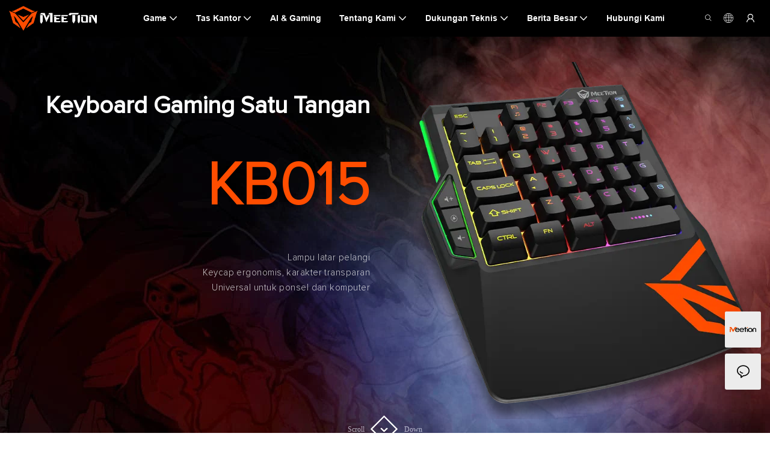

--- FILE ---
content_type: application/javascript
request_url: https://www.meetion.id/v1.5.10/assets/js/unit/product-list.js
body_size: 7436
content:
class ScriptProductList extends Script {
  constructor(params) {
    super(params)
    // 产品列表组件dom
    this.$productUnit = document.getElementById(`${this.attrId}`)
    if (!this.$productUnit) return
    // tab选项卡dom
    this.$tabList = this.$productUnit.querySelectorAll('.nav-item')
    // 产品选项卡内容dom
    this.$tabTypeItem = this.$productUnit.querySelectorAll('[tab-type]')
    this.$imgBoxs = this.$productUnit.querySelectorAll('.unit-product-list__image')
    this.pageInfo = JSON.parse(this.utilts.htmlDecode(params.pageInfo))
    this.swiper = JSON.parse(this.utilts.htmlDecode(params.swiper))
    this.colInfo = JSON.parse(this.utilts.htmlDecode(params.colInfo))
    this.config = JSON.parse(this.utilts.htmlDecode(params.config))
    this.config.hover_img = (params.hoverImg === 'true')
    this.open_hover = params.open_hover // hover动画   fadeInUp,fadeOutUp,
  }

  render() {
    if (this.$productUnit._zoom && this.$productUnit._zoom.render) {
      this.$productUnit._zoom.render()
    }
  }

  async init() {
    const params = {
      open_hover: this.open_hover,
      attrId: this.attrId,
      pageInfo: this.pageInfo,
      swiper: this.swiper,
      colInfo: this.colInfo,
      config: this.config,
    }

    this.clientData = new ScriptProductListData(params)
    await this.clientData.initLoadData()
    this.initAllInfo()
  }

  /** 初始化选项卡切换事件 */
  initTabEvent() {
    if (this.$tabList.length === 0) return
    this.$tabList.forEach($tab => {
      $tab.addEventListener('click', () => {
        // 当前选项卡选中
        this.$tabList.forEach(p => p.classList.remove('active'))
        $tab.classList.add('active')
        // 当前内容选中
        const tabtype = $tab.dataset.tabtype
        // 产品选项卡内容dom
        const $tabTypeItem = this.$productUnit.querySelectorAll('[tab-type]')
        $tabTypeItem.forEach($tabContent => {
          const selected = $tabContent.getAttribute('tab-type') === tabtype
          if (selected) {
            $tabContent.classList.remove('d-none')
          } else {
            $tabContent.classList.add('d-none')
          }
        })
      })
    })
  }

  initWinEvent() {
    const hoverImgEffect = (this.open_hover || '').replace(/[^A-Za-z0-9,_-]/g, '').split(',')
    const hoverImgIn = hoverImgEffect[0] || ''
    const hoverImgOut = hoverImgEffect[1] || ''
    const hoverImgDuration = hoverImgEffect[2] || ''
    this.$imgBoxs = this.$productUnit.querySelectorAll('.unit-product-list__image')
    if (!this.$imgBoxs.length) return
    const name = '.unit-product-list__btns'
    this.$imgBoxs.forEach($item => {
      let h_dom = $item.querySelector('.unit-product-list__img[hover-img="true"] .unit-list-hover__image')
      const hoverProductImg = $item.querySelector('.unit-product-list__img[hover-img="true"]')
      const video_gif = hoverProductImg ? hoverProductImg.getAttribute('video-gif') : ''
      let h_img = ''
      let hoverNextImg = null
      let e_in = video_gif ? '' : hoverImgIn ? `animate__${hoverImgIn}` : ''
      let e_out = video_gif ? '' : hoverImgOut ? `animate__${hoverImgOut}` : ''
      if (h_dom) {
        h_img = h_dom.querySelector('img')
        hoverNextImg = h_img && h_img.src
        // e_in = 'animate__' + h_img.getAttribute('effect-in')
        // e_out = 'animate__' + h_img.getAttribute('effect-out')
        const dom = $item.querySelector('.unit-product-list__img[hover-img="true"]')
        if (dom) {
          const style_val = window.getComputedStyle(dom)
          const pt = style_val['paddingTop'] || '0px'
          const pb = style_val['paddingBottom'] || '0px'
          const pl = style_val['paddingLeft'] || '0px'
          const pr = style_val['paddingRight'] || '0px'
          if (`${pt + pb + pl + pr}` !== '0px0px0px0px') {
            h_dom.setAttribute('style', `top:${pt};left:${pl};width:calc(100% - ${pl} - ${pr});height:calc(100% - ${pt} - ${pb});`)
          }
        }
      }

      let originImg = $item.children[0].children[0].querySelector('.base-image__item') // hover原图的效果
      if (hoverImgDuration) {
        originImg.classList.add(hoverImgDuration)
      }
      h_dom && h_dom.classList.add('hover_img_before_load')
      $item.addEventListener('mouseover', () => {
        const $winBox = $item.querySelector(name)
        // 功能不完善，暂不启用
        // if ($winBox) $winBox.classList.remove('d-none')
        let h_img = $item.querySelector('.unit-list-hover__image img')
        const hoverNextImg = h_img && h_img.src
        if (h_dom && h_dom.classList.contains('hover_img_before_load')) {
          h_dom.classList.remove('hover_img_before_load')
        }
        if (hoverNextImg) {
          if (e_in) {
            originImg.classList.remove(e_in)
            if (h_dom) {
              h_dom.classList.add(e_in, 'animate__animated')
            }
          }
          if (e_out) {
            originImg.classList.add(e_out, 'animate__animated')
            if (h_dom) {
              h_dom.classList.remove(e_out)
            }
          } else {
            originImg.classList.add('opacity0')
          }
        } else {
          if (e_in) {
            originImg.classList.add(e_in, 'animate__animated')
          }
          if (e_out) {
            originImg.classList.remove(e_out)
          }
        }
        const video_gif = hoverProductImg ? hoverProductImg.getAttribute('video-gif') : ''
        if (video_gif) {
          originImg.classList.add('opacity0')
          // h_img.setAttribute('src', video_gif)
          $item.querySelector('.base-video__play')?.classList.add('opacity0')
        }
      })


      $item.addEventListener('mouseout', () => {
        const $winBox = $item.querySelector(name)
        if ($winBox) $winBox.classList.add('d-none')
        originImg.classList.remove('opacity0')
        let h_img = $item.querySelector('.unit-list-hover__image img')
        const hoverNextImg = h_img && h_img.src
        if (hoverNextImg) {
          if (e_in) {
            originImg.classList.add(e_in, 'animate__animated')
            h_dom.classList.remove(e_in)
          }
          if (e_out) {
            originImg.classList.remove(e_out)
            h_dom.classList.add(e_out, 'animate__animated')
          } else {
            if (h_dom) {
              h_dom.classList.add('hover_img_before_load')
            }
          }
        } else {
          if (e_in) {
            originImg.classList.remove(e_in)
          }
          // if (e_out) {
          //   originImg.classList.add(e_out, 'animate__animated')
          // }
        }
        const video_gif = hoverProductImg ? hoverProductImg.getAttribute('video-gif') : ''
        if (video_gif) {
          // h_img.setAttribute('src', '')
          $item.querySelector('.base-video__play')?.classList.remove('opacity0')
        }
      })

    })

  }

  initOtherEvent() {
    if (!this.$ImgBoxs) return
    this.$ImgBoxs.forEach($item => {
      const $btnView = $item.querySelector('.unit-product-list__btn--view')
      if ($btnView === null) return
      $btnView.addEventListener('click', (event) => {
        event.stopPropagation()
        // new Message().info('查看成功')
      })
      const $btnlike = $item.querySelector('.unit-product-list__btn--like')
      $btnlike.addEventListener('click', (event) => {
        event.stopPropagation()
        // new Message().info('点赞成功')
      })
      const $btnCart = $item.querySelector('.unit-product-list__btn--cart')
      $btnCart.addEventListener('click', (event) => {
        event.stopPropagation()
        // new Message().info('添加购物车成功')
      })
    })
  }
  /** 限时产品，显示倒计时 */
  showCountTime() {
    // 查找所有限时折扣产品
    const $limit = this.$productUnit.querySelectorAll('.unit-product-list__limit')
    if (!$limit) return
    $limit.forEach(($limitItem, index) => {
      this.setCountTime($limitItem)
    })
  }

  /** 设置倒计时 */
  setCountTime($limitItem) {
    // 活动开始时间
    const startdate = $limitItem.dataset.startdate
    // 活动结束时间
    const enddate = $limitItem.dataset.enddate
    // 当前产品id,方便删除倒计时结束的产品
    const productId = $limitItem.dataset.productid;
    const countInfo = this.utilts.getCountTime(startdate, enddate)
    // 如果未有开始时间或结束时间退出
    if (!countInfo) return
    const $discountTimer = $limitItem.querySelector(`.discount-timer`)
    const time = this.utilts.getTimeParseInt(countInfo.counttime)
    this.utilts.countTime(time, $discountTimer, countInfo.type, () => {
      if (countInfo.type === 'now') {
        this.showClearProductNoData(productId)
      } else if (countInfo.type === 'upcoming') {
        this.setCountTime($limitItem)
      }
    })
  }

  /** 初始化所有信息 */
  async initAllInfo() {
    // 初始选项卡切换事件
    this.initTabEvent()
    const that = this
    const initContent = () => {
      // 等待contentRender完成再进行初始化
      // 初始化mouse经过显示隐藏事件
      setTimeout(function () {
        that.initWinEvent()
      }, 500)
    }
    if (this.utilts.checkDesign() || (window.app && window.app.hookEvents && window.app.hookEvents['hookInitContentRender'])) {
      initContent();
    } else {
      window.addEventListener('hookInitContentRender', initContent, {
        once: false
      })
    }
    // 初始华按钮事件
    this.initOtherEvent()
    // 限时产品倒计时
    this.showCountTime()
    // 放大图片
    if (this.config.target === 'zoom') {
      await new Load('/assets/plugins/zoom.js')
      this.$productUnit._zoom = new ZoomBuilder({
        attrId: this.attrId,
        dom: this.$productUnit,
        selector: '.unit-list__image--zoom[zoom-img="true"]',
        titleSelector: ".unit-product-list__title",
        boxClass: 'product-list-zoom-box'
      })
    }
  }

  /** 如果倒计时结束删除产品，如果全部删除，显示nodata */
  showClearProductNoData(productId) {
    const $productIntm = this.$productUnit.querySelector(`[data-id="${productId}"]`)
    $productIntm.remove($productIntm)
    const $showNoData = this.$productUnit.querySelector('.show-no-data')
    if ($showNoData) $showNoData.classList.remove('d-none')
  }

  /**
   * 属性参数查找，客户端无刷新渲染数据
   */
  async renderList(keyword='') {
    this.clientData.pageInfo.page_number = window.app.info.pagination.page_number || 1
    const $pageContent = this.$productUnit.querySelector('[tab-type="page_content"]')
    if ($pageContent) {
      const data = await this.clientData.getPageContentList(keyword)
      const $noData = this.$productUnit.querySelector('.show-no-data')
      if (data.list.length === 0) {
        $pageContent.innerHTML = ''
        if ($noData) $noData.classList.remove('d-none')
      } else {
        if ($noData) $noData.classList.add('d-none')
        this.clientData.getTabList($pageContent, data.list)
      }
      const self = this;
      if (!self.contentRenderLock) {
        self.contentRenderLock = setTimeout(function () {
          self.contentRenderLock = null
        })
        if (window.app && window.app.initContentRender) {
          await window.app.initContentRender(self.$productUnit)
        }
      }
      this.initAllInfo()
    }
  }
}

/** 客户端加载数据 */
class ScriptProductListData {
  constructor(params) {
    this.open_hover = params.open_hover
    this.attrId = params.attrId
    // 分页信息
    this.pageInfo = params.pageInfo
    // 轮播信息
    this.swiper = params.swiper
    this.is_swiper = this.swiper.is_swiper
    // 列数信息
    this.colInfo = params.colInfo
    // 配置信息
    this.config = params.config
    this.init()
  }

  init() {
    this.initSelector()
  }
  /**
   * 初始化选择器，判断是否是需要客户端加载数据
   */
  initSelector() {
    // 正在进行的限时折扣页
    this.$discountNowPage = document.querySelector('[page-type="product_discount_now"]')
    // 即将进行的限时折扣页
    this.$discountUpcomingPage = document.querySelector('[page-type="product_discount_upcoming"]')
    // 无数据时显示Nodata
    this.$discountNoData = document.querySelector(".discount_page_no_data")
    // 如果有表示限时折扣页
    if (this.$discountNowPage) {
      this.$now = this.$discountNowPage.querySelector('[tab-type="page_content"]')
    } else if (this.$discountUpcomingPage) {
      // 如果有表示正在进行的限时折扣页
      this.$upcoming = this.$discountUpcomingPage.querySelector('[tab-type="page_content"]')
    } else {
      // 是否是客户加载的组件tab项
      this.$productUnit = document.getElementById(`${this.attrId}`)
      if (this.$productUnit) {
        // 正在进行的限时折扣tab项
        this.$now = this.$productUnit.querySelector('[tab-type="now"]')
        // 即将进行的限时折扣tab项
        this.$upcoming = this.$productUnit.querySelector('[tab-type="upcoming"]')
        // 历史记录的tab项
        this.$history = this.$productUnit.querySelector('[tab-type="history"]')
      }
    }
  }

  async initLoadData() {
    const num = this.pageInfo.page_number
    const size = this.pageInfo.page_size || 12
    if (this.$now) {
      console.log('this.$now');
      const data = await window.app.getProductListPageBySearch('now', num, size)
      if (data) this.getTabList(this.$now, data.list)
      this.initVideoData(this.$now)
    }
    if (this.$upcoming) {
      console.log('this.$upcoming');
      const data = await window.app.getProductListPageBySearch('upcoming', num, size)
      if (data) this.getTabList(this.$upcoming, data.list)
      this.initVideoData(this.$upcoming)
    }
    if (this.$history) {
      console.log('this.$history');
      const data = await window.app.getProductListPageBySearch('history', num, size)
      if (data) this.getTabList(this.$history, data.list)
      this.initVideoData(this.$history)
    }
  }

	initVideoData(currentDom) {
		const doms = currentDom?.querySelectorAll('.unit-product-list__img[video-gif]')
		if (doms.length) {
			doms.forEach(item => {
				this.renderHoverImg(item)
			})
		}
	}
	renderHoverImg(node) {
		const video_gif = node.getAttribute('video-gif')
		console.log('video_gif', video_gif, node);
		node.setAttribute('hover-img', true)
		node.setAttribute('video-gif', video_gif)
		let hoverImgEl = ''
		if (node.querySelector('.unit-list-hover__image > img')) {
			hoverImgEl = node.querySelector('.unit-list-hover__image > img')
			hoverImgEl.setAttribute('lazy-src', video_gif)
			const wrapper = node.children[0].cloneNode(true)
			wrapper.querySelector('.base-image__item').innerHTML = hoverImgEl.outerHTML
			node.querySelector('.unit-list-hover__image').innerHTML = wrapper.outerHTML
			const hoverImg = node.querySelector('.unit-list-hover__image img')
			new LazyImg(hoverImg)
			// node.querySelector('.unit-list-hover__image img').setAttribute('lazy-type', '')
		} else {
			hoverImgEl = document.createElement('div')
			// unit-list-hover__image animate__animated hover_img_before_load
			hoverImgEl.classList.add('unit-list-hover__image', 'hover_img_before_load')
			const wrapper = node.children[0].cloneNode(true)
			wrapper.querySelector('.base-image__item').innerHTML = `<img class="base-image__img img-fluid" lazy-src="${video_gif}"  alt="">`
			hoverImgEl.innerHTML = wrapper.outerHTML
			const hoverImg = hoverImgEl.querySelector('.unit-list-hover__image img')
			new LazyImg(hoverImg)
			node.appendChild(hoverImgEl)
			// node.querySelector('.unit-list-hover__image img').setAttribute('lazy-type', '')
		}
	}

  async getPageContentList(keyword='') {
    const num = this.pageInfo.page_number
    const size = this.pageInfo.page_size || 12
    const data = await window.app.getProductListPageBySearch('page_content', num, size,keyword)
    return data
  }

  getTabList($tabNode, list) {
    if (list.length > 0) $tabNode.innerHTML = ''
    else if (this.$discountNoData) this.$discountNoData.classList.remove('d-none')
    const params = {
      open_hover: this.open_hover,
      attrId: this.attrId, pageInfo: this.pageInfo,
      swiper: this.swiper, colInfo: this.colInfo,
      config: this.config
    }
    this.elementNode = new ScriptProductLisElement(params)
    for (let index = 0; index < list.length; index++) {
      const item = list[index];
      const $itemNode = this.elementNode.getItem(item)
      if (item.video_gif) {
        $itemNode.querySelector('.unit-product-list__img')?.setAttribute('hover-img', true)
        $itemNode.querySelector('.unit-product-list__img')?.setAttribute('video-gif', item.video_gif)
      }
      this.elementNode.$items.append($itemNode)
    }
    $tabNode.append(this.elementNode.$container)
    if (this.swiper.is_swiper) {
      $tabNode.setAttribute('data-carousel', 0)
    }
    window.app.initPlug(this.attrId).catch(e => console.error(e))
  }
}

/**
 * 客户端数据html
 */
class ScriptProductLisElement {
  constructor({ attrId, pageInfo, swiper, colInfo, config, open_hover }) {
    this.open_hover = open_hover
    this.attrId = attrId
    this.pageInfo = pageInfo
    this.swiper = swiper
    this.is_swiper = this.swiper.is_swiper
    this.colInfo = colInfo
    this.config = config
    this.init()
  }

  init() {
    this.getMainHtml()
  }

  getMainHtml() {
    this.$container = document.createElement('div')
    this.$container.classList.add('swiper-container')
    this.$items = this.getItems()
    this.$container.append(this.$items)
    this._setSwiperNode()
  }

  getItems() {
    const $items = document.createElement('div')
    $items.classList.add('unit-product-list__items')
    $items.classList.add('swiper-wrapper')
    if (!this.is_swiper) $items.classList.add('row')
    if (this.is_swiper && !this.swiper.pagination) $items.classList.add('no-swiper-pagination')
    return $items
  }

  /** 获取产品列表项 **/
  getItem(item) {
    const $item = document.createElement('div')
    $item.setAttribute('data-id', item.content_id)
    $item.classList.add('animate', 'unit-product-list__item', 'swiper-slide')
    if (!this.is_swiper) {
      $item.classList.add(`col-${this.colInfo.cols_col}`)
      $item.classList.add(`col-md-${this.colInfo.cols_md}`)
      $item.classList.add(`col-xl-${this.colInfo.cols_xl}`)
    }
    const $content = this.getItemContent(item)
    $item.append($content)
    return $item
  }
  /** 获取产品列表项内容 **/
  getItemContent(item) {
    const $listInner = document.createElement('div')
    $listInner.classList.add('unit-product-list__inner', 'd-flex', 'flex-column')
    $listInner.append(this.getLinkImage(item))
    $listInner.append(this.getLinkText(item))
    return $listInner
  }

  /**
   * 图片，按钮节点
   * **/
  getLinkImage(item) {
    const hoverImgEffect = (this.open_hover || '').replace(/[^A-Za-z0-9,_-]/g, '').split(',')
    const hoverImgIn = hoverImgEffect[0] || 'fadeIn'
    const hoverImgOut = hoverImgEffect[1] || 'fadeOut'
    const hoverImgDuration = hoverImgEffect[2] || ''
    const self = this
    const subNode = {
      /** 产品主图 */
      get baseImage() {
        let scale = ''
        let effect = 0
        if (self.config.image) {
          scale = self.config.image.scale || ''
          if (scale) scale = Number(scale) * 100 + '%'
          effect = self.config.image.effect
        }
        return `
          <div class="base-image ${scale ? 'base-image--scale' : ''} ${effect ? 'base-image--effect-' + effect : ''}" ${scale ? 'style="--img-pt: ' + scale + '"' : ''}>
              <div class="base-image__item base-image__item--default">
                <img class="base-image__img img-fluid" effect-in="${hoverImgIn}" effect-out="${hoverImgOut}" lazy-src="${item.img}" alt="${item.alt || item.title}" lazy-type="img">
              </div>
          </div>
          `
      },
      /** 最新，最热 */
      get labels() {
        return {
          get newHtml() {
            return `
              <div class="unit-product-list__label unit-product-list__label--news">
                <i class="unit-product-list__label-icon">NEW</i>
                <span class="unit-product-list__label-text">NEW</span>
              </div>
              `
          },
          get recommendHtml() {
            return `
              <div class="unit-product-list__label unit-product-list__label--tui">
                <i class="unit-product-list__label-icon iconfont icon-base-like-2"></i>
                <span class="unit-product-list__label-text">Rec</span>
              </div>
              `
          },
          get hotHtml() {
            return `
              <div class="unit-product-list__label unit-product-list__label--hot">
                <i class="unit-product-list__label-icon iconfont icon-base-hot-2"></i>
                <span class="unit-product-list__label-text">HOT</span>
              </div>
              `
          }
        }
      },
      /** 折扣信息 */
      get sale() {
        return `
          <span class="unit-product-list__sale-inner">
            ${item.max_discount}% ${window.app.utilts.$t('Off')}
          </span>
          `
      },
      /** 收藏，查看... */
      get btns() {
        return {
          get quickView() {
            return `
              <div data-href="${globalThis.Server.getRinseHref(item.href, window.app.info.site)}"
              class="unit-product-list__btn unit-product-list__btn--view">
                <i class="unit-product-list__btn-icon iconfont icon-action-search-lighter"></i>
                <span class="unit-product-list__btn-text">
                  ${window.app.utilts.$t('Quick View')}
                </span>
              </div>
              `
          },
          get like() {
            return `
              <div class="unit-product-list__btn unit-product-list__btn--like">
                <i class="unit-product-list__btn-icon iconfont icon-base-collect"></i>
                <span class="unit-product-list__btn-text">
                  ${window.app.utilts.$t('Like')}
                </span>
              </div>
              `
          },
          get addToCart() {
            return `
              <div class="unit-product-list__btn unit-product-list__btn--cart">
                <i class="unit-product-list__btn-icon iconfont icon-base-cart-lighter"></i>
                <span class="unit-product-list__btn-text">
                  ${window.app.utilts.$t('Add to Cart')}
                </span>
              </div>
              `
          }
        }
      }
    }
    const $imgBoxs = document.createElement('a')
    $imgBoxs.classList.add('unit-product-list__image', 'unit-product-list__a')
    const href = globalThis.Server.getRinseHref(item.href || 'javascript:;', window.app.info.site)
    $imgBoxs.setAttribute('href', href)
    $imgBoxs.setAttribute('target', item.target || '_self')

    // 产品图片
    const $baseImg = document.createElement('div')
    $baseImg.classList.add('unit-product-list__img')
    $baseImg.setAttribute('content-render', 'product_hover,video_icon')
    $baseImg.setAttribute('content-type', item.content_type)
    $baseImg.setAttribute('content-id', item.content_id);
    (item.hover_img || self.config.hover_img) && $baseImg.setAttribute('open-hover', this.open_hover)
    if (item.cover_url) {
      const videoNode = document.createElement('div')
      videoNode.classList.add('base-video__play')
      videoNode.innerHTML = `<i class="iconfont icon-action-play"></i>`
      $baseImg.appendChild(videoNode)
    }

    $baseImg.innerHTML = subNode.baseImage
    $imgBoxs.append($baseImg)
    // 最新，最热，推荐
    if (this.config.show_tag && this.config.has_tag) {
      const $labeDiv = document.createElement('div')
      $labeDiv.classList.add('unit-product-list__labels')
      const labeInfo = subNode.labels
      if (item.is_new) $labeDiv.innerHTML = labeInfo.newHtml
      if (item.is_redommend) $labeDiv.innerHTML = labeInfo.recommendHtml
      if (item.is_hot) $labeDiv.innerHTML = labeInfo.hotHtml
      $imgBoxs.append($labeDiv)
    }
    // 打折信息
    if (this.config.show_off && this.config.has_off
      && item.max_discount && item.max_discount !== 100) {
      const $sale = document.createElement('div')
      $sale.classList.add('unit-product-list__sale')
      $sale.innerHTML = subNode.sale
      $imgBoxs.append($sale)
    }
    // 收藏，查看
    if (this.config.show_btns && this.config.has_btns) {
      const $btnsDiv = document.createElement('div')
      $btnsDiv.classList.add('unit-product-list__btns')
      $btnsDiv.classList.add('d-none')
      $btnsDiv.innerHTML = subNode.btns.quickView
      $btnsDiv.innerHTML = subNode.btns.like
      $btnsDiv.innerHTML = subNode.btns.addToCart
      $imgBoxs.append($btnsDiv)
    }
    return $imgBoxs
  }
  /**
   * 标题描述，价格，倒计时
   */
  getLinkText(item) {
    const self = this
    const getShowContent = (className, item, textStyle) => {
      const $titleBox = document.createElement('div')
      $titleBox.classList.add(`unit-product-list__${className}`)
      $titleBox.setAttribute('text-style', textStyle || '')

      let $textBox
      if (className === 'title') {
        $textBox = document.createElement('a')
        const href = globalThis.Server.getRinseHref(item.href || 'javascript:;', window.app.info.site)
        $textBox.setAttribute('href', href)
        $textBox.setAttribute('target', item.target || '_self')
      } else {
        $textBox = document.createElement('div')
      }
      $textBox.classList.add('text_ellipsis')
      $textBox.setAttribute('_html', item[className + '_sign'] || '')
      $textBox.setAttribute('toolbar', 'false')
      $textBox.innerHTML = item[className]
      $titleBox.append($textBox)

      return $titleBox
    }
    const subNode = {
      /** 价格 */
      get priceInfo() {
        return {
          get minDiscount() {
            return `
              <span class="unit-product-list__price unit-product-list__price--discount">
                $${item.price_min}
              </span>
            `
          },
          get maxDiscount() {
            return `
              <span class="unit-product-list__price unit-product-list__price--original">
                $${item.price_max}
              </span>
            `
          },
          get noQuotes() {
            return `<div style="opacity: .6;">${window.app.utilts.$t('No Quotation')}</div>`
          },
          get inquiryOnline() {
            return `<div style="opacity: .6;">${window.app.utilts.$t('Inquiry')}</div>`
          },
        }
      },
      /** 倒计时 */
      get limitTime() {
        return `
          <div class="discount-timer">
            <div class="discount-timer__title text-truncate"></div>
            <div class="discount-timer__date-wrap discount-timer__date-wrap--day">
              <div class="discount-timer__date discount-timer__date--dd"><em>00</em><i>d</i></div>
            </div>
            <div class="discount-timer__date-wrap discount-timer__date-wrap--time">
              <div class="discount-timer__date discount-timer__date--hh"><em>00</em><i>:</i></div>
              <div class="discount-timer__date discount-timer__date--mm"><em>00</em><i>:</i></div>
              <div class="discount-timer__date discount-timer__date--ss"><em>00</em></div>
            </div>
          </div>
        `
      },
      /** 满减 */
      get reduce() {
        return `
            <i class="iconfont icon-2c-coupon"></i>
            <span class="text-truncate">
              ${item.reduction}
            </span>
          `
      },
      /** 添加到购物车 */
      get cart() {
        return `
          <a class="unit-product-list__cart-text" href="${globalThis.Server.getRinseHref(item.href, window.app.info.site)}" target="${item.target || '_self'}">
            ${window.app.utilts.$t('Add to Cart')} ➔
          </a>
        `
      },
      get comment() {
        return ` <div class="unit-product-list__comment">
          <div class="unit-product-list__comment-score__content">
            <div class="unit-product-list__comment-score__icons">
              <span class="iconfont star-item icon-base-collection"></span>
              <span class="iconfont star-item icon-base-collection"></span>
              <span class="iconfont star-item icon-base-collection"></span>
              <span class="iconfont star-item icon-base-collection"></span>
              <span class="iconfont star-item icon-base-collection"></span>
            </div>
            <div class="unit-product-list__comment-score__scores pl-1">${item.comment.score}</div>
          </div>
          <div class="unit-product-list__comment--reviews">
            ${window.app.utilts.$t('Reviews')}:
            <span class="unit-product-list__comment--reviews-num">${item.comment.count}</span>
          </div>
        </div>`
      }
    }
    const $textBox = document.createElement('div')
    $textBox.classList.add('unit-product-list__text')

    // 标题
    if (this.config.show_title && item.title && this.config.has_title) {
      const style_title = self.config.style_type_title
      const $title = getShowContent('title', item, style_title)
      $textBox.append($title)
    }
    // 子标题
    if (this.config.show_subtitle && item.subtitle && this.config.has_subtitle) {
      const style_subtitle = self.config.style_type_subtitle
      const $subtitle = getShowContent('subtitle', item, style_subtitle)
      $textBox.append($subtitle)
    }
    // 描述
    if (this.config.show_description && item.description && this.config.has_description) {
      const style_description = self.config.style_type_description
      const $description = getShowContent('description', item, style_description)
      $textBox.append($description)
    }
    // 满减
    if (this.config.show_reduce && this.config.has_reduce) {
      const $reduceBox = document.createElement('div')
      $reduceBox.classList.add('unit-product-list__reduce')
      if (!item.reduction) { $reduceBox.classList.add('d-none'); }
      $reduceBox.innerHTML = subNode.reduce
      $textBox.append($reduceBox)

    }
    // 评分和评论数
    if (this.config.show_comment && item.comment && this.config.has_comment) {
      const $commentBox = document.createElement('div')
      $commentBox.classList.add('unit-product-list__comment')
      $commentBox.innerHTML = subNode.comment
      $textBox.append($commentBox)
      const $icons = $commentBox.querySelectorAll('.icon-base-collection')
      if (item.comment.score > 5 || item.comment.score === 0) item.comment.score = 5
      for (let index = 0; index < item.comment.score; index++) {
        $icons[index].classList.add('on')
      }
    }
    // 价格
    if (this.config.show_price && this.config.has_price) {
      const $pricesBox = document.createElement('div')
      $pricesBox.classList.add('unit-product-list__prices')
      if (item.price_min > 0) {
        $pricesBox.innerHTML = subNode.priceInfo.minDiscount
        if (item.price_max > 0) $pricesBox.innerHTML += subNode.priceInfo.maxDiscount
      } else {
        if (window.app.info.site.site_type === 21) {
          $pricesBox.innerHTML = ''
        } else {
          $pricesBox.innerHTML = subNode.priceInfo.inquiryOnline
        }
      }

      $textBox.append($pricesBox)
    }
    // 倒计时
    if (this.config.show_date && this.config.has_date && item.discount_end_time) {
      const $limitBox = document.createElement('div')
      $limitBox.classList.add('unit-product-list__limit')
      $limitBox.setAttribute('data-enddate', item.discount_end_time)
      $limitBox.setAttribute('data-startdate', item.discount_start_time)
      $limitBox.setAttribute('data-productid', item.content_id)
      $limitBox.innerHTML = subNode.limitTime
      $textBox.append($limitBox)
    }
    // 添加到购物车
    if (this.config.show_cart && this.config.has_cart) {
      const $cart = document.createElement('div')
      $cart.classList.add('unit-product-list__cart')
      $cart.setAttribute('button-style', self.config.style_type_button)
      $cart.innerHTML = subNode.cart
      $textBox.append($cart)
    }
    return $textBox
  }

  /** **/
  _setSwiperNode() {
    if (this.swiper) {
      if (this.swiper.pagination) {
        const $div1 = document.createElement('div')
        $div1.classList.add('unit-product-list__pagination')
        $div1.classList.add('swiper-pagination')
        this.$container.append($div1)
      }
      if (this.swiper.navigation) {
        const $div2 = document.createElement('div')
        $div2.classList.add('unit-product-list__button-prev')
        $div2.classList.add('swiper-button-prev')
        this.$container.append($div2)
        const $div3 = document.createElement('div')
        $div3.classList.add('unit-product-list__button-next')
        $div3.classList.add('swiper-button-next')
        this.$container.append($div3)
      }
      if (this.swiper.scrollbar) {
        const $div4 = document.createElement('div')
        $div4.classList.add('unit-product-list__scrollbar')
        $div4.classList.add('swiper-scrollbar')
        this.$container.append($div4)
      }
    }
  }
}
